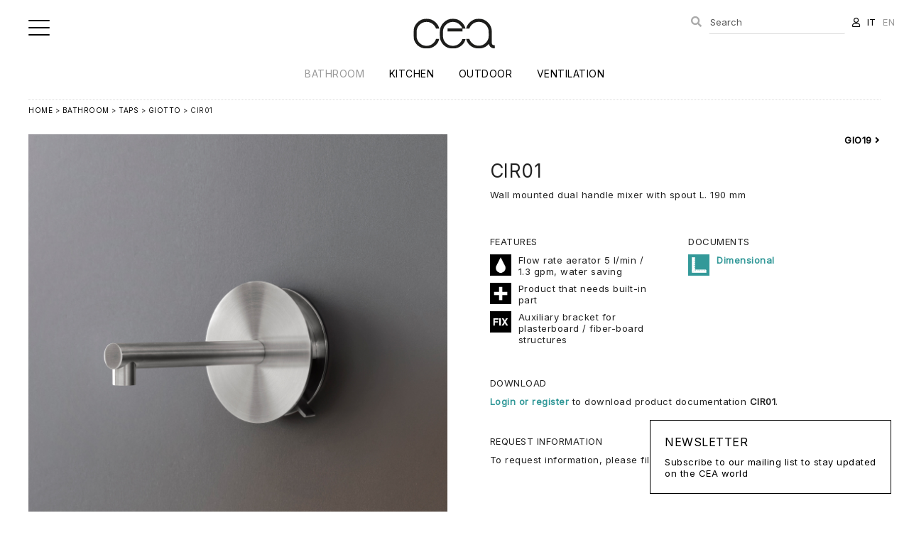

--- FILE ---
content_type: text/html; charset=UTF-8
request_url: https://www.ceadesign.it/en/products/1-bagno/5-rubinetteria/5-giotto/item/461-cir01
body_size: 7217
content:
<!DOCTYPE html>
<html lang="en">
<head>
<title>CEADESIGN - CIR01 / Bathroom / Taps GIOTTO</title> 
<meta name="description" content="CIR01 - Wall mounted dual handle mixer with spout L. 190 mm" /> 
<meta name="keywords" content="CIR01, Bathroom, Taps, GIOTTO" /> 
<meta property="og:title" content="CEADESIGN - CIR01 / Bathroom / Taps GIOTTO" /> 
<meta property="og:image" content="https://www.ceadesign.it/media/CIR/CIR01/CIR01.jpg" /> 
<meta property="og:site_name" content="CEADESIGN - Bathroom and kitchen taps, outdoor showers and ventilation"> 
<meta property="og:url" content="https://www.ceadesign.it/en/products/1-bagno/5-rubinetteria/5-giotto/item/461-cir01"> 
<meta name="apple-mobile-web-app-title" content="CEADESIGN"> 
<meta name="robots" content="all" />
<meta http-equiv="Content-Type" content="text/html; charset=UTF-8" />
<meta name="HandheldFriendly" content="True">
<meta name="MobileOptimized" content="320">
<meta name="viewport" content="width=device-width, user-scalable=no, minimum-scale=1.0, maximum-scale=1.0">
<meta name="mobile-web-app-capable" content="yes">
<meta name="apple-mobile-web-app-title" content="CEADESIGN">
<link rel="shortcut icon" href="https://www.ceadesign.it/images/favicon.png" type="image/png" />
<link rel="apple-touch-icon" href="https://www.ceadesign.it/images/touch-icon.png" />
<base href="https://www.ceadesign.it/"/>
<script src="https://ajax.googleapis.com/ajax/libs/jquery/1.10.2/jquery.min.js"></script>
<script type="text/javascript" src="https://cdnjs.cloudflare.com/ajax/libs/jquery-easing/1.4.1/jquery.easing.min.js"></script>
<script src="https://www.ceadesign.it/js/responsive/modernizr-2.5.3-min.js"></script>
<!--[if (lt IE 9) & (!IEMobile)]><script src="https://www.ceadesign.it/js/responsive/selectivizr-min.js"></script><![endif]-->
<link href="https://www.ceadesign.it/css/site.css?i=258205757" rel="stylesheet" />
<link href="https://www.ceadesign.it/js/fancybox/jquery.fancybox.min.css" rel="stylesheet" />
<link href="https://cdnjs.cloudflare.com/ajax/libs/font-awesome/5.14.0/css/all.min.css" rel="stylesheet" />
<link href="https://www.ceadesign.it/css/responsive.css?i=384991981" rel="stylesheet" />
<link rel="stylesheet" type="text/css" href="https://www.ceadesign.it/js/slick/slick.css?i=957087339"/>
<script type="text/javascript" src="https://www.ceadesign.it/js/slick/slick.js"></script>
<script src="https://www.ceadesign.it/js/jquery.validate.js"></script>
<script src="https://www.ceadesign.it/js/functions.js"></script>
<script src="https://www.ceadesign.it/js/ddaccordion.js"></script>
<script src="https://www.ceadesign.it/js/fancybox/jquery.fancybox.min.js"></script>
<script type="text/javascript">
$(document).ready(function(){
    $("#form").validate();
});
 </script>
<script id="cookieyes" type="text/javascript" src="https://cdn-cookieyes.com/client_data/c54b0b1607e20836e40b5014.js"></script>
<script async src="https://www.googletagmanager.com/gtag/js?id=UA-33659347-1"></script>
<script>
  window.dataLayer = window.dataLayer || [];
  function gtag(){dataLayer.push(arguments);}
  gtag('js', new Date());

  gtag('config', 'UA-33659347-1');
</script>
<script type="text/javascript">
$(document).ready(function(){
  var $slide = $(".slider")
  .slick({
    infinite: true,
    slidesToShow: 1,
    slidesToScroll: 1,
    arrows: false,
    fade: true,
    speed: 500,
    dots: true,
    autoplaySpeed: 4000,
    autoplay: true
  });
});


// Fires whenever a player has finished loading
function onPlayerReady(event) {
  event.target.playVideo();
}

// Fires when the player's state changes.
function onPlayerStateChange(event) {
  // Go to the next video after the current one is finished playing
  if (event.data === 0) {
    $.fancybox.next();
  }
}

// The API will call this function when the page has finished downloading the JavaScript for the player API
function onYouTubePlayerAPIReady() {

  // Initialise the fancyBox after the DOM is loaded
  $(document).ready(function() {
    $(".fancybox")
      .attr('rel', 'gallery')
      .fancybox({
      beforeShow  : function() {
        // Find the iframe ID
        var id = $.fancybox.inner.find('iframe').attr('id');

        // Create video player object and add event listeners
        var player = new YT.Player(id, {
          events: {
            'onReady': onPlayerReady,
            'onStateChange': onPlayerStateChange
          }
        });
      }
    });
  });

}
	
	
	
$(document).ready(function(){
  var $slide = $(".slider")
  .slick({
    infinite: true,
    slidesToShow: 1,
    slidesToScroll: 1,
    arrows: false,
    fade: true,
    speed: 500,
    dots: true,
    autoplaySpeed: 4000,
    autoplay: true
  });
});
</script>
</head>
<body id="product-item">
<div id="header" class="wrapper">
    <div class="group content">
  	
  	<a href="en" title="CEADESIGN"><img src="images/logo.svg?=1" alt="CEADESIGN" class="logo" /></a>
  	
  	<div class="group span_2_of_2 menu">
  	<ul>
  	  	<li class="selected"><a href="en/products/1-bathroom">Bathroom</a></li>
  	  	<li><a href="en/products/2-kitchen">Kitchen</a></li>
  	  	<li><a href="en/products/3-outdoor">Outdoor</a></li>
  	  	<li><a href="en/products/4-ventilation">Ventilation</a></li>
  	  	</ul>
  	</div>
  	
  	<div class="account">
  		<ul>
  		<li id="box-search"><form action="en/search" method="get" name="search"><input type="text" name="search" id="search" placeholder="Search" value="" /></form></li>
  		<li><a href="en/account" data-balloon="Account" data-balloon-break data-balloon-pos="down"><i class="far fa-user"></i></a></li>
  		<li><a href="/it/products/1-bagno/5-rubinetteria/5-giotto/item/461-cir01" >IT</a></li>
  		<li><a href="/en/products/1-bagno/5-rubinetteria/5-giotto/item/461-cir01" class="selected">EN</a></li>
  		</ul>
  	</div>
  	<div class="account-mobile">
  		<ul>
  		<li><a href="en/search" data-balloon="Search" data-balloon-break data-balloon-pos="down"><i class="fas fa-search"></i></a></li>
  		<li><a href="en/account" data-balloon="Account" data-balloon-break data-balloon-pos="down"><i class="far fa-user"></i></a></li>
  		</ul>
  	</div>
  	
  	</div>
</div>

<div id="button-menu" class="hamburger hamburger--collapse button-menu">
    <div class="hamburger-box"><div class="hamburger-inner"></div></div>
</div>
<div id="sidebar" class="sidebar">
	<ul>
	  	<li class="phone_show corporate selected"><a href="en/products/1-bathroom" title="CEADESIGN - Bathroom">Bathroom</a></li>
  	  	<li class="phone_show corporate "><a href="en/products/2-kitchen" title="CEADESIGN - Kitchen">Kitchen</a></li>
  	  	<li class="phone_show corporate "><a href="en/products/3-outdoor" title="CEADESIGN - Outdoor">Outdoor</a></li>
  	  	<li class="phone_show corporate "><a href="en/products/4-ventilation" title="CEADESIGN - Ventilation">Ventilation</a></li>
  		<li class="separator mobile"><a href="en/about" title="CEADESIGN - Company">Company</a></li>
		<li ><a href="en/news/4-news" title="CEADESIGN - News">News</a></li>
			<li ><a href="en/news/1-inspirations" title="CEADESIGN - Inspirations">Inspirations</a></li>
			<li ><a href="en/news/2-catalogues" title="CEADESIGN - Catalogues">Catalogues</a></li>
			<li><a href="en/approvals" title="CEADESIGN - Approvals">Approvals</a></li>
			<li class="separator"><a href="en/news/3-press_review" title="CEADESIGN - Press review">Press review</a></li>
			
	<li><a href="en/account" title="CEADESIGN - Press Kit">Press Kit</a></li>
	<li class="separator"><a href="en/jobs" title="CEADESIGN - Jobs">Jobs</a></li>
	<li><a href="en/newsletter" title="CEADESIGN - Newsletter">Newsletter</a></li>
	<li><a href="en/contacts" title="CEADESIGN - Contact us">Contact us</a></li>
	<li class="separator phone_show lang"><a href="/it/products/1-bagno/5-rubinetteria/5-giotto/item/461-cir01" >IT</a> | <a href="/en/products/1-bagno/5-rubinetteria/5-giotto/item/461-cir01" class="selected">EN</a></li>
  	</ul>
	
	<ul class="social">
	<li><a href="https://www.instagram.com/ceadesign_official/" target="_blank"><i class="fab fa-instagram"></i></a></li>
	<li><a href="https://www.facebook.com/ceadesignSrl/" target="_blank"><i class="fab fa-facebook-f"></i></a></li>
	<li><a href="https://www.pinterest.it/ceadesignsrl/" target="_blank"><i class="fab fa-pinterest"></i></a></li>
	<li><a href="https://it.linkedin.com/company/ceadesign-srl/" target="_blank"><i class="fab fa-linkedin-in"></i></a></li>
	<li><a href="https://www.youtube.com/channel/UCWlIXPPxWHEIW6w5B9hEf8Q/" target="_blank"><i class="fab fa-youtube"></i></a></li>
	</ul></div>


<script type="text/javascript">
	var forEach=function(t,o,r){if("[object Object]"===Object.prototype.toString.call(t))for(var c in t)Object.prototype.hasOwnProperty.call(t,c)&&o.call(r,t[c],c,t);else for(var e=0,l=t.length;l>e;e++)o.call(r,t[e],e,t)};
    var hamburgers = document.querySelectorAll(".hamburger");
    if (hamburgers.length > 0) {
      forEach(hamburgers, function(hamburger) {
        hamburger.addEventListener("click", function() {
          this.classList.toggle("is-active");
        }, false);
      });
    }
    
$( "#button-menu" ).click(function() {
  $( "#sidebar" ).fadeToggle("slow");
});
</script>

<div id="search-box">

</div>
<div id="main" class="wrapper"><div class="group content">
<p class="navigation"><a href="en">Home</a> > 
		<a href="en/products/1-bagno">Bathroom</a> > 
	<a href="en/products/1-bagno/5-rubinetteria">Taps</a> >  
	<a href="en/products/1-bagno/5-rubinetteria/5-giotto">GIOTTO</a> >  
		CIR01</p>		

<div class="group span_2_of_2 scheda-prodotto">
	<div class="group span_2_of_2">
		<div class="col span_1_of_2 image">
			<ul class="slider">
						<li><img src="media/CIR/CIR01/CIR01.jpg" alt="CEADESIGN - CIR01" class="scale" /></li>
									</ul>
		</div>
		<div class="col span_1_of_2 text">
			<ul class="subnav">
					<li class="left"></li>
					<li class="right"><a href="https://www.ceadesign.it/en/products/1-bagno/5-rubinetteria/5-giotto/item/223-gio19" title="GIO19">GIO19 <i class="fa fa-angle-right"></i></a></li>
					</ul>			
			<h2>CIR01</h2>
			<p>Wall mounted dual handle mixer with spout L. 190 mm</p>
			<div class="group span_2_of_2 mt40">	
			
			<div class="col span_1_of_2">
			
									<h4>Features</h4>
			<ul class="box-caratteristiche">
						<li><img src="download/6c35ee5_risparmioidrico.jpg" alt="" /> Flow rate aerator 5 l/min / 1.3 gpm, water saving</li>
						<li><img src="download/98d865e_prodottonecessitaparteincasso.jpg" alt="" /> Product that needs built-in part</li>
						<li><img src="download/a3e3d07_fix.jpg" alt="" /> Auxiliary bracket for plasterboard / fiber-board structures</li>
						</ul>
			
						
			
				
			
			
			</div>
			
			
			<div class="col span_1_of_2 mt20">
			<h4>Documents</h4>
			<ul class="box-caratteristiche">
						<li><a href="media/CIR/CIR01/CIR01_dim.svg" target="_blank"><img src="images/icon_dimensionale.svg" alt="" /> Dimensional</a></li>
			
	
	</div>
	</div>
			
	
		<div class="group span_2_of_2 mt40">
		<h4>Download</h4>
		<a href="en/account">Login or register </a> to download product documentation  <b>CIR01</b>.
		
		</div>
		
			
			
						
			
			
						
			
			
			<div class="group span_2_of_2 mt40">
			<h4>Request information</h4>
			<p>To request information, please fill out <a href="/en/products/1-bagno/5-rubinetteria/5-giotto/item/461-cir01/form?r=16">the form</a>.</p>
			</div>
			
				
		</div>
	</div>
</div>

	
	


<div class="group span_2_of_2 technical-detail">
	<div class="acc_title">Finishes</div><div class="group span_2_of_2 acc_content"><h4>Available finishes</h4>
		<div class="group span_2_of_2 grid box-detail "><div class="col span_1_of_8"><img src="download/cabd1a8_satinato.jpg" alt="" class="scale" /></div><div class="col span_1_of_8">S | Satin<p></p></div><div class="col span_1_of_8"><img src="download/03db4db_lucidatofinituraacciaio.jpg" alt="" class="scale" /></div><div class="col span_1_of_8">L | Polished<p></p></div></div><p style="font-size:11px; color:#888; text-align:justify; margin-bottom:40px;">Alloy with a reduced content of carbon, universally recognised for the characteristics of hygiene and excellent resistance to the corrosion, particularly suitable for outdoor environments. Thanks to its chemical composition, stainless steel does not oxidize and does not rust in contact with external agents such as water and air. The natural protective film that stainless steel is equipped with makes the material resistant over time and always restorable. CEA products are entirely made with the aid of mechanical procedures that maintain unaltered the unique and extraordinary characteristics of the alloy. The stainless steel used for CEA production is not treated with either chrome plating or galvanic process, preserving the properties of an ecological, eco-friendly, completely recyclable and highly hygienic product.</p><h4>Special finishes</h4>
		<div class="group span_2_of_2 grid box-detail "><div class="col span_1_of_8"><img src="download/4708692_blackdiamond.jpg" alt="" class="scale" /></div><div class="col span_1_of_8">KD | Black Diamond<p></p></div><div class="col span_1_of_8"><img src="download/181c26d_bronzo.jpg" alt="" class="scale" /></div><div class="col span_1_of_8">Z | Bronze<p></p></div><div class="col span_1_of_8"><img src="download/fa5e205_rame.jpg" alt="" class="scale" /></div><div class="col span_1_of_8">P | Copper<p></p></div><div class="col span_1_of_8"><img src="download/638b60b_lightgold.jpg" alt="" class="scale" /></div><div class="col span_1_of_8">X | Light Gold<p></p></div></div><p style="font-size:11px; color:#888; text-align:justify; margin-bottom:40px;">Special finishes treatments, made on customer demand, are the result of an accurate work of chromatic choice and technological development that is based on a high thickness deposition of mixtures of zirconium powder and graphite. Through an evaporation process into vacuum chambers (plasma) the powders go from a vapor phase and then back to a thin film condensed phase. In this way the steel surface is even more resistant against cleaning agents and salty air, and makes the surfaces anti-scratch. In the Black Diamond finish the surface is also protected from calcareous deposits, thanks to the self-lubricating feature that allows you to keep the product clean longer. The CEA special finishes emphasize the unique properties of stainless steel, increasing the gloss and hardness of its surface. All CEA special finishes are ecological and biocompatible.<br />
<br />
Color and nuance variations are not to be considered manufacturing defect, but a feature linked to the working process that keeps the material biocompatible and ecological. Chromatic variations in sense of nuances in color tone occur, due to the effect of the material’s oxygenation when exposed to the ambient air - effect found in particular in BRONZE and COPPER finishes. Color change creates the product’s depth and makes it<br />
even more natural.</p></div></div>
<div class="group span_2_of_2 technical-detail">
<div class="acc_title">Key article code</div>
<div class="acc_content"><div class="legend"><table><thead><tr><td>Model</td><td>Item</td><td>Colour</td><td>Wood essence</td><td>Special finish</td><td>Finish</td></tr></thead><tr><td>GAS</td><td>05</td><td>G</td><td>/</td><td>/</td><td>S</td></tr><tr><td>ZIQ</td><td>02</td><td>/</td><td>/</td><td>X</td><td>L</td></tr><tr><td>GIO</td><td>25</td><td>W</td><td>N</td><td>KD</td><td>S</td></tr></table></div><br />
<br />
<b>S</b> satin finish<br />
<b>L</b> polished finish<br />
<br />
Example 1<br />
<b>GIO 25 W N KD S</b><br />
<br />
Model: <b>GIOTTO</b><br />
Article: <b>25</b><br />
Silicone rubber colour: <b>W</b> White<br />
Wood essence: <b>N</b> Canaletto Walnut<br />
Special finish: <b>KD</b> Black Diamond<br />
Finish: <b>S</b> satin<br />
<br />
<br />
Example 2<br />
<b>GAS 05 G S</b><br />
<br />
Model: <b>GASTONE</b><br />
Article: <b>05</b><br />
Handle colour: <b>G</b> Anthracite grey<br />
Finish: <b>S</b> satin</div>
</div>




<div class="group span_2_of_2 mt40 list-design grid">
	<h3>Product variants</h3><div class="group span_2_of_2 list-products"><div class="col span_1_of_8 item" style="height:auto;"><a href="https://www.ceadesign.it/en/products/1-bagno/5-rubinetteria/5-giotto/item/232-gio15" title="CEADESIGN - GIO15">
				   <img src="https://www.ceadesign.it/media/GIO/GIO15/GIO15.jpg" alt="CEADESIGN - GIO15" class="scale" />
				   <h4>GIO15</h4>
				   </a></div><div class="col span_1_of_8 item" style="height:auto;"><a href="https://www.ceadesign.it/en/products/1-bagno/5-rubinetteria/5-giotto/item/229-gio13" title="CEADESIGN - GIO13">
				   <img src="https://www.ceadesign.it/media/GIO/GIO13/GIO13.jpg" alt="CEADESIGN - GIO13" class="scale" />
				   <h4>GIO13</h4>
				   </a></div><div class="col span_1_of_8 item" style="height:auto;"><a href="https://www.ceadesign.it/en/products/1-bagno/5-rubinetteria/5-giotto/item/228-gio42" title="CEADESIGN - GIO42">
				   <img src="https://www.ceadesign.it/media/GIO/GIO42/GIO42.jpg" alt="CEADESIGN - GIO42" class="scale" />
				   <h4>GIO42</h4>
				   </a></div><div class="col span_1_of_8 item" style="height:auto;"><a href="https://www.ceadesign.it/en/products/1-bagno/5-rubinetteria/5-giotto/item/226-gio10" title="CEADESIGN - GIO10">
				   <img src="https://www.ceadesign.it/media/GIO/GIO10/GIO10.jpg" alt="CEADESIGN - GIO10" class="scale" />
				   <h4>GIO10</h4>
				   </a></div><div class="col span_1_of_8 item" style="height:auto;"><a href="https://www.ceadesign.it/en/products/1-bagno/5-rubinetteria/5-giotto/item/227-gio11" title="CEADESIGN - GIO11">
				   <img src="https://www.ceadesign.it/media/GIO/GIO11/GIO11.jpg" alt="CEADESIGN - GIO11" class="scale" />
				   <h4>GIO11</h4>
				   </a></div><div class="col span_1_of_8 item" style="height:auto;"><a href="https://www.ceadesign.it/en/products/1-bagno/5-rubinetteria/5-giotto/item/230-gio14" title="CEADESIGN - GIO14">
				   <img src="https://www.ceadesign.it/media/GIO/GIO14/GIO14.jpg" alt="CEADESIGN - GIO14" class="scale" />
				   <h4>GIO14</h4>
				   </a></div><div class="col span_1_of_8 item" style="height:auto;"><a href="https://www.ceadesign.it/en/products/1-bagno/5-rubinetteria/5-giotto/item/231-gio43" title="CEADESIGN - GIO43">
				   <img src="https://www.ceadesign.it/media/GIO/GIO43/GIO43.jpg" alt="CEADESIGN - GIO43" class="scale" />
				   <h4>GIO43</h4>
				   </a></div></div></div>	
<div class="group span_2_of_2 mt40 list-design grid">
	<h3>Product alternatives</h3><div class="group span_2_of_2 list-products"><div class="col span_1_of_8 item" style="height:auto;"><a href="https://www.ceadesign.it/en/products/1-bagno/5-rubinetteria/5-giotto/item/2053-ayl05" title="CEADESIGN - AYL05">
				   <img src="https://www.ceadesign.it/media/AYL/AYL05/AYL05.jpg" alt="CEADESIGN - AYL05" class="scale" />
				   <h4>AYL05</h4>
				   </a></div><div class="col span_1_of_8 item" style="height:auto;"><a href="https://www.ceadesign.it/en/products/1-bagno/5-rubinetteria/5-giotto/item/356-bar23" title="CEADESIGN - BAR23">
				   <img src="https://www.ceadesign.it/media/BAR/BAR23/BAR23.jpg" alt="CEADESIGN - BAR23" class="scale" />
				   <h4>BAR23</h4>
				   </a></div><div class="col span_1_of_8 item" style="height:auto;"><a href="https://www.ceadesign.it/en/products/1-bagno/5-rubinetteria/5-giotto/item/462-cir02" title="CEADESIGN - CIR02">
				   <img src="https://www.ceadesign.it/media/CIR/CIR02/CIR02.jpg" alt="CEADESIGN - CIR02" class="scale" />
				   <h4>CIR02</h4>
				   </a></div><div class="col span_1_of_8 item" style="height:auto;"><a href="https://www.ceadesign.it/en/products/1-bagno/5-rubinetteria/5-giotto/item/834-mil142" title="CEADESIGN - MIL142">
				   <img src="https://www.ceadesign.it/media/MIL360/MIL142/MIL142.jpg" alt="CEADESIGN - MIL142" class="scale" />
				   <h4>MIL142</h4>
				   </a></div><div class="col span_1_of_8 item" style="height:auto;"><a href="https://www.ceadesign.it/en/products/1-bagno/5-rubinetteria/5-giotto/item/1928-six02" title="CEADESIGN - SIX02">
				   <img src="https://www.ceadesign.it/media/SIX/SIX02/SIX02.jpg" alt="CEADESIGN - SIX02" class="scale" />
				   <h4>SIX02</h4>
				   </a></div><div class="col span_1_of_8 item" style="height:auto;"><a href="https://www.ceadesign.it/en/products/1-bagno/5-rubinetteria/5-giotto/item/508-ltz01" title="CEADESIGN - LTZ01">
				   <img src="https://www.ceadesign.it/media/LTZ/LTZ01/LTZ01.jpg" alt="CEADESIGN - LTZ01" class="scale" />
				   <h4>LTZ01</h4>
				   </a></div><div class="col span_1_of_8 item" style="height:auto;"><a href="https://www.ceadesign.it/en/products/1-bagno/5-rubinetteria/5-giotto/item/685-inv33" title="CEADESIGN - INV33">
				   <img src="https://www.ceadesign.it/media/INV/INV33/INV33.jpg" alt="CEADESIGN - INV33" class="scale" />
				   <h4>INV33</h4>
				   </a></div><div class="col span_1_of_8 item" style="height:auto;"><a href="https://www.ceadesign.it/en/products/1-bagno/5-rubinetteria/5-giotto/item/18-flg12" title="CEADESIGN - FLG12">
				   <img src="https://www.ceadesign.it/media/FLG/FLG12/FLG12.jpg" alt="CEADESIGN - FLG12" class="scale" />
				   <h4>FLG12</h4>
				   </a></div></div></div>	
	



<script type="text/javascript">
ddaccordion.init({
	headerclass: "acc_title", //Shared CSS class name of headers group
	contentclass: "acc_content", //Shared CSS class name of contents group
	revealtype: "click", //Reveal content when user clicks or onmouseover the header? Valid value: "click", "clickgo", or "mouseover"
	mouseoverdelay: 200, //if revealtype="mouseover", set delay in milliseconds before header expands onMouseover
	collapseprev: false, //Collapse previous content (so only one open at any time)? true/false 
	defaultexpanded: [], //index of content(s) open by default [index1, index2, etc]. [] denotes no content.
	onemustopen: false, //Specify whether at least one header should be open always (so never all headers closed)
	animatedefault: true, //Should contents open by default be animated into view?
	scrolltoheader: false, //scroll to header each time after it's been expanded by the user?
	scrolltocontent: false, //scroll to expanded content each time after it's been expanded by the user?
	persiststate: true, //persist state of opened contents within browser session?
	toggleclass: ["close", "open"], //Two CSS classes to be applied to the header when it's collapsed and expanded, respectively ["class1", "class2"]
	togglehtml: ["prefix", "<i class=\"fas fa-plus\"></i> ", "<i class=\"fas fa-minus\"></i> "], //Additional HTML added to the header when it's collapsed and expanded, respectively  ["position", "html1", "html2"] (see docs)
	animatespeed: "normal", //speed of animation: integer in milliseconds (ie: 200), or keywords "fast", "normal", or "slow"
	oninit:function(expandedindices){ //custom code to run when headers have initalized
		//do nothing
	},
	onopenclose:function(header, index, state, isuseractivated){ //custom code to run whenever a header is opened or closed
		//do nothing
	}
})
</script>

	
	
</div></div>



<footer id="footer">
<div class="group span_2_of_2 content">
	<div class="grid-footer">
	<div class="item">
	<h3>Account</h3>
	<a href="https://www.ceadesign.it/en/account">Login / Register</a>
	</div>
	<div class="item">
	<h3>LEGAL</h3>
	<ul>
		<li><a href="javascript:void(0);" onclick="MM_openBrWindow('en/legal/8-privacy_policy','','scrollbars=yes,width=600,height=700')" title="Privacy Policy">Privacy Policy</a>
		<li><a href="javascript:void(0);" onclick="MM_openBrWindow('en/legal/9-cookie_policy','','scrollbars=yes,width=600,height=700')" title="Cookie Policy">Cookie Policy</a>
		</ul>
	</div>
	<div class="item">
	<h3>Newsletter</h3>
	<a href="https://www.ceadesign.it/en/newsletter/" title="Newsletter">Subscribe to our mailing list to stay updated on the CEA world</a>
	</div>
	
	
	<div class="item">
	<h3>Follow Us</h3>
	<ul class="social">
	<li><a href="https://www.instagram.com/ceadesign_official/" target="_blank"><i class="fab fa-instagram"></i></a></li>
	<li><a href="https://www.facebook.com/ceadesignSrl/" target="_blank"><i class="fab fa-facebook-f"></i></a></li>
	<li><a href="https://www.pinterest.it/ceadesignsrl/" target="_blank"><i class="fab fa-pinterest"></i></a></li>
	<li><a href="https://it.linkedin.com/company/ceadesign-srl/" target="_blank"><i class="fab fa-linkedin-in"></i></a></li>
	<li><a href="https://www.youtube.com/channel/UCWlIXPPxWHEIW6w5B9hEf8Q/" target="_blank"><i class="fab fa-youtube"></i></a></li>
	</ul>	</div>
	
	<div class="col span_1_of_6">
	
	</div>
	</div>
	
	<div class="group span_2_of_2 member">
	<h4>Member of</h4>
	<ul>
	<li><a href="https://www.archiproducts.com/it/ceadesign" target="_blank"><img src="images/logo_archiproducts.svg" alt=""/></a></li>
	<li><a href="https://www.archilovers.com/teams/81402/ceadesign.html#projects" target="_blank"><img src="images/logo_archilovers.svg"  alt=""/></a></li>
	<li><a href="https://www.edilportale.com/aziende/ceadesign_81402.html" target="_blank"><img src="images/logo_edilportale.svg" alt=""/></a></li>
	<li><a href="https://archello.com/it/brand/ceadesign" target="_blank"><img src="images/logo_archello.svg"  alt=""/></a></li>
	<li><a href="https://www.archiexpo.it/prod/ceadesign-70554.html" target="_blank"><img src="images/logo_archiexpo.svg"  alt=""/></a></li>
	<li><a href="https://www.hoog.design/en/companies/ceadesign" target="_blank"><img src="images/logo_hook.svg"  alt=""/></a></li>
	</ul>
	</div>
	
	<div class="group span_2_of_2 credits">
		<p>P. IVA - C.F. - R.I. (VI): 01628190249 | Paid-in capital: <span style="white-space:nowrap">€ 76.000,00 i.v.</span> | REA VI 173914</p> 
	</div>
</div>
</footer>
<div class="box-newsletter">
	<a href="en/newsletter/" title="Newsletter">
	<h3>Newsletter</h3>
	Subscribe to our mailing list to stay updated on the CEA world	</a>
</div>
<div class="top"><a><i class="fas fa-arrow-up"></i></a></div></body>
</html>


--- FILE ---
content_type: text/css
request_url: https://www.ceadesign.it/css/responsive.css?i=384991981
body_size: 2076
content:
/* iPads (portrait) ----------- */
@media only screen and (min-device-width : 768px) and (max-device-width : 1024px) and (orientation : landscape) {
	.scroller { margin-top:-220px; width:100%; }
	.scheda_prodotti .scroller { margin-top:0; }
	.sf-menu a { padding-top:4px; padding-bottom:4px; }
	#header .logo {  margin: 10px 0; }
	.logo { height:20px; }
	#main.product .container .text { position:absolute; top:35px; padding:0px; }
	.bx-wrapper .bx-pager, .bx-wrapper .bx-controls-auto { bottom: 20px; }
	.scroller .bx-wrapper .bx-pager, .scroller .bx-wrapper .bx-controls-auto { bottom:20px; }

}


/* mobile */
@media only screen and (max-width: 720px){

}

@media only screen and (max-width: 450px){

	.phone_show { display:block; }
	.phone_hide, .vertical-label label.phone_hide { display:none; }
	.account { display:none; }
	.account-mobile { display:block; }
	.account-mobile { position:fixed; top:25px; right:20px; z-index:12;  }
	.account-mobile li { display:inline-block; margin-left:10px; font-size:22px; }

	body { margin:0px; }
	form .row { margin-bottom:0px; }
	input, select, textarea, input.col { margin-bottom:10px; line-height:normal; padding: 5px 10px; border-radius: 0; -webkit-appearance: none; -moz-appearance: none; appearance: none; }
	input, select  { height:40px; }
	::-webkit-input-placeholder { line-height:normal; font-size:12px; }
	.form_contatto input[type='submit'] { margin: 20px 0 60px 0; }
	.box-newsletter { display:none; }
	
	.wrapper { min-width:0px; width:auto; }
	.content { padding:0 15px; }
	.mb40 { margin-bottom:20px; }
	
	.col { margin:0px; }
	.span_1_of_2 { width: 100%; }

	.span_1_of_3 { width: 100%; }
	.span_2_of_3 { width: 100%; }
	.span_3_of_3 { width: 100%; }

	.span_1_of_4 { width: 100%; }
	.span_2_of_4 { width: 100%; }
	.span_3_of_4 { width: 100%; }

	.span_1_of_5 { width: 100%; }
	.span_2_of_5 { width: 100%; }
	.span_3_of_5 { width: 100%; }
	.span_4_of_5 { width: 100%; }
	.span_5_of_5 { width: 100%; }

	.span_1_of_6 { width: 100%; }
	.span_2_of_6 { width: 100%; }
	.span_3_of_6 { width: 100%; }
	.span_4_of_6 { width: 100%; }
	.span_5_of_6 { width: 100%; }
	.span_6_of_6 { width: 100%; }

	.span_1_of_8 { width: 100%; }
	.span_2_of_8 { width: 100%; }
	.span_3_of_8 { width: 100%; }
	.span_4_of_8 { width: 100%; }
	.span_5_of_8 { width: 100%; }
	.span_6_of_8 { width: 100%; }
	.span_7_of_8 { width: 100%; }
	.span_8_of_8 { width: 100%; }

	.span_1_of_10 { width: 100%; }
	.span_2_of_10 { width: 100%; }
	.span_3_of_10 { width: 100%; }
	.span_4_of_10 { width: 100%; }
	.span_5_of_10 { width: 100%; }
	.span_6_of_10 { width: 100%; }
	.span_7_of_10 { width: 100%; }
	.span_8_of_10 { width: 100%; }
	.span_9_of_10 { width: 100%; }
	.span_10_of_10 { width: 100%; }

	.span_50 { width: 100%; float:none; }

	.mt40 { margin-top:20px; }
	.pt40 { padding-top:20px; }
	.pb40 { padding-bottom:20px; }
	p.preview { font-size:15px; line-height:20px; }
	.tabs .span_1_of_3 { width: 32.2%; }
	.tabs .col { margin-left: 1.6%; }
	.tabs .col:first-child{ margin-left: 0; }
	.tabs a { padding: 10px; line-height:20px; }
	.tabcontent { padding: 10px; }
	.title_accordion { padding: 10px; }
	.size { text-align: left; font-weight:bold; }
	.page-break { margin-top:60px }
	
	h1 { font-size: 24px; margin-bottom:20px;}
	h1.title { font-size: 24px; margin:20px 0 40px 0; padding-bottom:10px;  }
	h2 { font-size: 18px; margin-bottom:10px; }
	h3 { font-size: 16px; }
	#slider { padding-top:100px; }
	
	#header img.logo { height:35px; }
	.button-menu { left:15px; }
	.sidebar { padding: 80px 25px; overflow-y: scroll; }
	.sidebar li { margin: 8px 0; font-size:14px; }
	.sidebar .member { position:relative; margin-top:100px; left:0; bottom:0px; }
	.sidebar .social li { font-size:20px; }
	.sidebar li.lang a { display:inline-block; }
	.sidebar .corporate { font-size:18px; text-transform:uppercase; }
	.sidebar .separator.mobile { border-top:1px solid #FFF; padding-top:20px; margin-top:20px; }

	#main { padding-top:0px; margin-top:80px; min-height:0px; }
	#main h1 { margin-bottom:20px; }
	#main .header-page { margin-bottom: 20px; }
	#header { left:0; right:0; top:0; padding:0px; }
	#header .box_account, #header .lang, #header .menu { display:none; }
	#header .logo { text-align:center; }
	#header img.logo {  margin:0px; }
	#header .openmenu { position:absolute; left:20px; top:0px; z-index:222; font-size:28px; display:block; color:#000; line-height:0px; }
	#header .cart { top: 40px; }
	#footer { padding:0px;  }
	#footer .content { padding:20px 15px 0 15px; display: flex; justify-content: flex-start; flex-wrap: wrap;}
	#footer .credits { margin:20px 0; padding:0px; border:0px; }
	#footer .col { margin-bottom:20px; box-sizing: border-box; max-width: 50%;  }
	#footer .social { text-align:left; }
	#footer .grid-footer { display:grid; grid-template-columns: repeat(2,1fr); gap:10px; }

	
	.member { margin-top:0px; }
	.member li { margin:10px 10px 0 0; }
	.slide li { /*height: calc(100vh - 80px); */ height:400px; }
	
	.list-product .item form { display:none; }
	.list-product .item { padding:10px; min-height:220px; }
	.item-row-categories .item h2 { font-size:18px; }
	
	.gallery .span_1_of_2 { width: 49.2%; }
	.gallery .col { display: block; float:left; margin: 0 0 0 1.6%; }
	.gallery .col:first-child { margin-left: 0; }

	.flex { display: block; align-items: inherit; justify-content: inherit; }
	.about .grid3 .col { width:33.33%; }
	.about .text2 { padding:20px; }
	.box-filter { margin-bottom:20px; }
	.box-filter select { margin-bottom:5px; }
	.list-press .item .text { height:80px; overflow:hidden; }
	
	
	.grid-container .cell-row:first-child, .grid-container .cell-row:nth-child(2n+1) { margin-left: 0; }
	.grid-container h5 { font-size:16px; }

	.acc_content { padding:0px; }
	.scheda-prodotto .text { padding:0px; }
	.scheda .col.text { padding:0 15px; margin-top:20px; }
	
	
	.subnav { margin: 20px 0; }
	.grid.box-detail .span_1_of_8 { width: 22%; }
	.grid.box-detail.small .span_1_of_8 { width: 45%; }
	.box-detail .col img { width:100%; height:auto; }
	.box-detail .col { height:100px; }
	#product-item .list-products .item { height:auto; }
	.jobs .item h4 { text-align:left; padding-right: 0px; }
	#main .jobs h1 { margin:0px; position:absolute; top:40%; left:0; right:0; }
	
	.abaco-header { padding: 40px 0;   }
	.abaco-header h1 { font-size:40px; line-height:40px; }
	.abaco-header p { font-size:16px; margin-top:20px; }
	.abaco-detail .item { margin-bottom:40px; padding:0 20px;  }

	.about .grid3.previewCompany .col { display:block; width:100%; }
	.about .previewCompany figure.video img.play { width:60px;  }
	
	.list-certs { grid-template-columns: repeat(4,1fr); }
	.list-certs h4 { font-size:11px; }
	.grid-6 { grid-template-columns: repeat(2,1fr); row-gap:0; }
	.grid-3 { grid-template-columns: repeat(2,1fr); row-gap:0; }
	.list-products-cert .item { display: grid; grid-template-columns: 150px 1fr; }
  	.box-filter-certifications .content { padding: 10px 0; }
  	
	.grid .col { display: block; float:left; margin: 0 0 3% 3%;  }
	.grid .col:first-child { margin-left: 0; }
	.grid .span_1_of_3:nth-child(n) { margin-left:3%; }
	.grid .span_1_of_8:nth-child(2n+1) { margin-left:0px; }
	.grid .span_1_of_7:nth-child(2n+1) { margin-left:0px; }
	.grid .span_1_of_6:nth-child(2n+1) { margin-left:0px; }
	.grid .span_1_of_5:nth-child(2n+1) { margin-left:0px; }
	.grid .span_1_of_4:nth-child(2n+1) { margin-left:0px; }
	.grid .span_1_of_3:nth-child(2n+1) { margin-left:0px; }
	.grid .span_1_of_2:nth-child(2n+1) { margin-left:0px; }
	.grid .span_1_of_3 { width: 48.5%; }
	.grid .span_1_of_2 { width: 48.5%; }
	.grid .span_1_of_4 { width: 48.5%; }
	.grid .span_1_of_5 { width: 48.5%; }
	.grid .span_1_of_6 { width: 48.5%; }
	.grid .span_1_of_7 { width: 48.5%; }
	.grid .span_1_of_8 { width: 48.5%; }

	div.top { right:20px; bottom:20px; z-index:200;}


}


--- FILE ---
content_type: image/svg+xml
request_url: https://www.ceadesign.it/images/logo_archilovers.svg
body_size: 3017
content:
<?xml version="1.0" encoding="utf-8"?>
<!-- Generator: Adobe Illustrator 25.2.0, SVG Export Plug-In . SVG Version: 6.00 Build 0)  -->
<svg version="1.1" id="Livello_1" xmlns="http://www.w3.org/2000/svg" xmlns:xlink="http://www.w3.org/1999/xlink" x="0px" y="0px"
	 viewBox="0 0 217.9 60.6" style="enable-background:new 0 0 217.9 60.6;" xml:space="preserve">
<style type="text/css">
	.st0{fill:#1D1D1B;}
</style>
<g>
	<g>
		<g>
			<g>
				<path class="st0" d="M23.6,45.4H18l-0.5-1.9C14.9,45.2,12,46,9.2,46C4.1,46,2,42.5,2,37.8c0-5.6,2.4-7.8,8.1-7.8h6.6v-2.9
					c0-3-0.8-4.1-5.3-4.1c-2.5,0-5.3,0.3-7.7,0.8v-5.3c2.6-0.8,5.6-1.3,8.6-1.3c8.7,0,11.3,3,11.3,10V45.4z M16.7,35h-5.1
					c-2.3,0-2.9,0.6-2.9,2.7c0,1.9,0.6,2.8,2.8,2.8c2.1,0,3.9-0.7,5.3-1.4L16.7,35C16.8,35,16.7,35,16.7,35z"/>
				<path class="st0" d="M40.8,35.4v-7.5c0-7.5,3.2-10.6,12-10.6c1.9,0,3.9,0.2,5.9,0.8v5.9c-1.9-0.5-4.3-0.8-5.7-0.8
					c-4,0-5.2,1.2-5.2,4.6v7.7c0,3.4,1.2,4.6,5.2,4.6c1.8,0,3.7-0.2,5.7-0.8v5.9C56.8,45.8,55,46,52.7,46C44,46,40.8,42.8,40.8,35.4
					z"/>
				<path class="st0" d="M77.1,45.4V26.2c0-1.4-0.6-2.2-2.2-2.2c-1.7,0-4.7,1-7.2,2.4v19.2h-6.9V9.1l6.9-3.6v14.4
					c3-1.6,7.2-2.7,10.1-2.7c4.6,0,6.2,3.2,6.2,8.1v20H77.1z"/>
				<path class="st0" d="M86.2,45.4V15l6.9-4.2v34.6L86.2,45.4L86.2,45.4z"/>
				<path class="st0" d="M95.4,45.4V9.6l6.9-4.2v40.1H95.4z"/>
				<path class="st0" d="M116.8,46c-9.4,0-12-5.3-12-10.9v-7c0-5.7,2.6-10.9,12-10.9c9.5,0,12,5.3,12,10.9v7
					C128.8,40.8,126.2,46,116.8,46z M116.8,23.1c-3.7,0-5.1,1.7-5.1,4.8v7.5c0,3.1,1.4,4.8,5.1,4.8c3.7,0,5.1-1.7,5.1-4.8v-7.5
					C121.9,24.8,120.4,23.1,116.8,23.1z"/>
				<path class="st0" d="M146.4,45.4h-9.1l-7.5-24.1l5.8-3.5l6.3,21l6.3-21l5.8,3.5L146.4,45.4z"/>
				<path class="st0" d="M167,40.3c2.7,0,5.5-0.4,8.5-1.3v5.3c-3.1,1.2-5.8,1.8-9.1,1.8c-8.7,0-11.7-4-11.7-10.7v-7.3
					c0-5.9,2.6-10.8,11.5-10.8c8.8,0,10.8,5.2,10.8,11.1v5.9h-15.4v1.4C161.5,39,162.7,40.3,167,40.3z M161.5,28.7h8.8v-1.4
					c0-2.6-0.8-4.4-4.2-4.4c-3.4,0-4.6,1.8-4.6,4.4V28.7z"/>
				<path class="st0" d="M192.7,23.6c-2.7,1.2-4.1,1.9-6.6,3.5v18.4h-6.9V21.4l6.3-3.8v3.4c1.5-1,4.8-3,7.2-3.7V23.6z"/>
				<path class="st0" d="M203.9,46c-3,0-6-0.2-8.6-1.1v-5.8c2.4,0.7,5.4,1.2,8.2,1.2c3,0,3.5-0.7,3.5-2.8c0-1.7-0.3-2.6-4.8-3.7
					c-6.8-1.7-7.5-3.4-7.5-8.7c0-5.6,2.4-8,10.4-8c2.6,0,5.3,0.3,7.6,1v5.5c-2.1-0.4-5.5-0.8-7.6-0.8c-3,0-3.5,0.7-3.5,2.4
					c0,2.2,0.2,2.4,3.9,3.4c7.7,2.1,8.5,3,8.5,8.8C213.9,42.8,212.2,46,203.9,46z"/>
				<path class="st0" d="M39.4,23.6c-2.7,1.2-4.1,1.9-6.6,3.5v18.4h-6.9V21.4l6.3-3.8v3.3c1.5-1,4.8-3,7.2-3.7V23.6z"/>
			</g>
		</g>
		<path class="st0" d="M89.1,1.1h-2.6l-2.5,2c0,0-2.4-2-2.5-2c-0.2,0-2.6,0-2.6,0l-2.1,2.6v5.4l7.2,6.5v-2.2l7.2-4.3V3.7L89.1,1.1z"
			/>
	</g>
	<g>
		<path class="st0" d="M213.9,16.4c-2.2,0-4-1.8-4-4s1.8-4,4-4s4,1.8,4,4S216.1,16.4,213.9,16.4z M213.9,8.9c-1.9,0-3.4,1.5-3.4,3.4
			s1.5,3.4,3.4,3.4c1.9,0,3.4-1.5,3.4-3.4S215.7,8.9,213.9,8.9z M214.9,14.6l-1-1.8h-0.7v1.8h-0.6v-4.4h1.5c0.8,0,1.4,0.6,1.4,1.3
			c0,0.7-0.4,1.1-0.9,1.2l1.1,1.9H214.9z M213.9,10.7h-0.8v1.5h0.8c0.5,0,0.8-0.3,0.8-0.8C214.8,11.1,214.5,10.7,213.9,10.7z"/>
	</g>
</g>
</svg>
